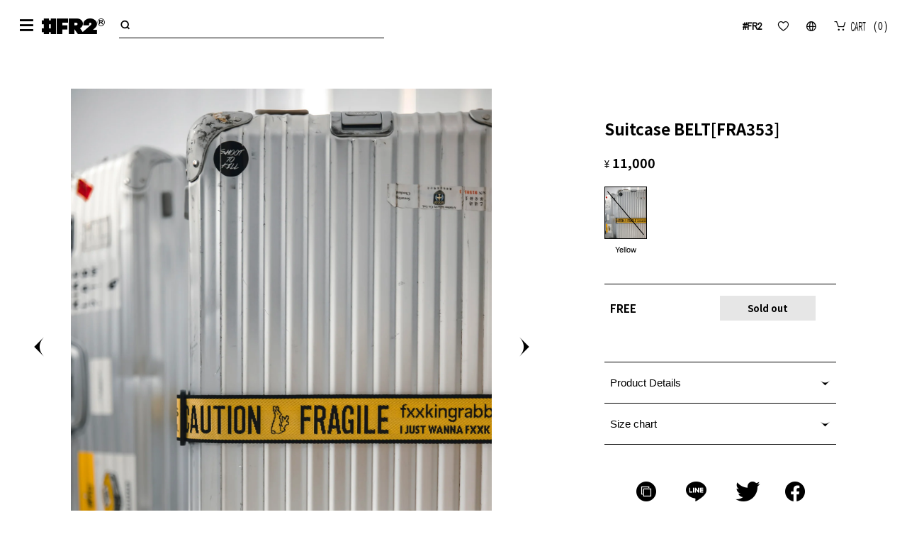

--- FILE ---
content_type: text/css
request_url: https://fr2.tokyo/cdn/shop/t/6/assets/theme.scss.css?v=34224080563867826111759302460
body_size: -755
content:
.hide{display:none!important}.no-js{display:none}
/*# sourceMappingURL=/cdn/shop/t/6/assets/theme.scss.css.map?v=34224080563867826111759302460 */


--- FILE ---
content_type: text/javascript
request_url: https://fr2.tokyo/cdn/shop/t/6/assets/bc-sf-search.js?v=126706350968799289531622513043
body_size: 2113
content:
var bcSfSearchSettings={search:{}};BCSfFilter.prototype.customizeSuggestion=function(suggestionElement,searchElement,searchBoxId){},BCSfFilter.prototype.buildSearchLink=function(keyword){var locale="",searchCollection=jQ(".l-header__search").attr("action");return bcSfFilterMainConfig.general.current_locale&&!bcSfFilterMainConfig.general.published_locales[bcSfFilterMainConfig.general.current_locale.toLowerCase()]&&(locale="/"+bcSfFilterMainConfig.general.current_locale.toLowerCase()),locale+searchCollection+"?"+this.searchTermKey+"="+encodeURIParamValue(keyword)},BCSfFilter.prototype.buildSuggestionProductList=function(searchTerm,itemData,ul,itemInfo,suggestionData){var self=this,result="",dym=this.buildSuggestionDidYouMean(searchTerm,suggestionData,ul);if(dym!=""&&(result+='<li class="l-suggest__list-item l-suggest__list-item--product '+this.class.searchSuggestionItem+' bc-sf-search-suggestion-dym" aria-label="Did you mean">'+dym+"</li>"),Object.keys(itemData).length>0){var k,itemDataLength=itemData.length;for(k=0;k<itemDataLength;k++){var product=itemData[k],productTitle=this.customizeSuggetionProductTitle(product.title,searchTerm,itemData);productTitle=this.highlightSuggestionResult(productTitle,searchTerm);var productUrl=this.buildProductItemUrl(product,!1),productThumb=product.images_info.length>0?this.optimizeImage(product.images_info[0].src,"200x"):bcSfFilterConfig.general.no_image_url,productSku=product.skus!==null&&product.skus.length>0?product.skus[0]:"",searchSuggestionClass=this.class.searchSuggestion,newTabAttr=this.getSettingValue("search.openProductNewTab")?'target="_blank"':"";result+='<li class="l-suggest__list-item l-suggest__list-item--product">',result+='<a class="l-suggest__list-item-link" href="'+productUrl+'" '+newTabAttr+">",this.getSettingValue("search.showSuggestionProductImage")&&(result+='<div class="l-suggest__product-figure-wrapper"><figure class="l-suggest__product-figure"><img class="l-suggest__product-image" src="'+productThumb+'"/></figure></div>'),result+='<div class="l-suggest__product-info">',result+='<div class="l-suggest__product-name">'+productTitle+"</div>",this.getSettingValue("search.showSuggestionProductSku")&&(result+='<div class="'+searchSuggestionClass+'-product-sku">SKU: '+productSku+"</div>"),this.getSettingValue("search.showSuggestionProductVendor")&&(result+='<div class="'+searchSuggestionClass+'-product-vendor">'+product.vendor+"</div>"),result+=this.buildSuggestionProductPrice(product),result+="</div>",result+="</a>",result+="</li>"}}return result},BCSfFilter.prototype.buildSuggestionProductPrice=function(data){var self=this;self.prepareSuggestionProductPriceData(data);var onSale=data.compare_at_price_min>data.price_min,price=this.formatMoney(data.price_min*100),compareAtPrice=this.formatMoney(data.compare_at_price_min*100);this.getSettingValue("search.removePriceDecimal")&&(price=this.removeDecimal(price),compareAtPrice=this.removeDecimal(compareAtPrice));var result="";return this.getSettingValue("search.showSuggestionProductPrice")&&(result+='<div class="l-suggest__product-price">',onSale&&this.getSettingValue("search.showSuggestionProductSalePrice")?result+='<div class="c-price c-price--red c-price--xsmall">'+price+"</div>":result+='<div class="c-price c-price--xsmall">'+price+"</div>",result+="</div>"),result},BCSfFilter.prototype.buildSuggestionCollection=function(searchTerm,itemData,ul,itemInfo,suggestionData){var result="";if(Object.keys(itemData).length>0){var result=bcsffilter.buildSuggestionHeader(itemInfo.label,"collection"),k,itemDataLength=itemData.length,currentLocale="";for(bcSfFilterMainConfig.general.current_locale&&!bcSfFilterMainConfig.general.published_locales[bcSfFilterMainConfig.general.current_locale.toLowerCase()]&&(currentLocale="/"+bcSfFilterMainConfig.general.current_locale.toLowerCase()),k=0;k<itemDataLength;k++){var searchResult=bcsffilter.highlightSuggestionResult(itemData[k].title,searchTerm);result+='<li class="'+bcsffilter.class.searchSuggestionItem+'" data-label="'+this.escape(itemData[k].id)+'" data-value="'+this.escape(itemData[k].title)+'" aria-label="'+this.escape(itemInfo.label)+": "+this.escape(itemData[k].title)+'">',result+='<a href="'+currentLocale+"/collections/"+itemData[k].handle+'">'+searchResult+"</a>",result+="</li>"}}return result},BCSfFilter.prototype.buildSuggestionPopular=function(searchTerm,itemData,ul,itemInfo,suggestionData){var result="";if(Object.keys(itemData).length>0){var itemDataLength=itemData.length,k;for(k=0;k<itemDataLength;k++){var searchResult=this.highlightSuggestionResult(itemData[k],searchTerm);result+='<li class="l-suggest__list-item data-label="'+this.escape(itemInfo.label)+": "+this.escape(itemData[k])+'" data-value="'+this.escape(itemData[k])+'" aria-label="'+this.escape(itemInfo.label)+": "+this.escape(itemData[k])+'">',result+='<a class="l-suggest__list-item-link" href="'+this.buildSearchLink(itemData[k])+'">'+searchResult+"</a>",result+="</li>"}}return result},BCSfFilter.prototype.buildSuggestionViewAll=function(searchTerm,suggestionData,ul){},BCSfFilter.prototype.closeSuggestionEvent=function(a){this.getSettingValue("search.suggestionMode")=="test"?jQ("."+this.class.searchSuggestion).show():jQ("."+this.class.searchSuggestion+'[data-search-box="'+a+'"]').siblings().hide(),jQ("."+this.class.searchSuggestion+'[data-search-box="'+a+'"]').siblings(".l-suggest__overlay").remove(),closeSuggestionMobile(a)},BCSfFilter.prototype.buildSuggestionWrapper=function(ul,searchBoxId){var self=this,suggestionPosition=getSuggestionPosition(searchBoxId);if(self.isSuggestionStyle2()){var suggestionStyle2MainContainerSelector=self.getSettingValue("search.suggestionStyle2MainContainerSelector")||"header:first";jQ(suggestionStyle2MainContainerSelector).css("position","relative")}var wrapperClass=this.class.searchSuggestionWrapper;if(jQ(ul).parent().hasClass(wrapperClass)||jQ(ul).wrap('<div class="l-suggest '+wrapperClass+'"></div>'),self.isSuggestionStyle2()&&jQ("."+self.class.searchSuggestionWrapper).length>0){var wrapperSearch=jQ("."+self.class.searchSuggestionWrapper);wrapperSearch.addClass(self.class.searchSuggestionWrapper+"-"+self.getSettingValue("search.suggestionStyle")).addClass(self.class.searchSuggestionWrapper+"-"+self.getSettingValue("search.suggestionStyle")+"-width-fullwidth").addClass(self.class.searchSuggestion+"-products-per-row-"+self.getSettingValue("search.suggestionStyle2ProductPerRow")).addClass(self.class.searchSuggestion+"-reverse-product-block-"+self.getSettingValue("search.suggestionStyle2ReverseProductBlock"))}jQ(ul).siblings().show(),this.isMobile()&&jQ(ul).parent().prepend('<div class="l-suggest__overlay"></div>');var topPosition="top+12",leftPosition=this.isMobile()?"left-44":"left-49";suggestionPosition=="left"?jQ(ul).parent().position({my:leftPosition+" "+topPosition,at:"left bottom",of:jQ(searchBoxId)[0]}):jQ(ul).parent().position({my:"right "+topPosition,at:"right bottom",of:jQ(searchBoxId)[0]});var width=this.getSuggestionWidth(searchBoxId)+72;jQ(ul).parent().outerWidth(width)},BCSfFilter.prototype.buildSuggestion=function(searchTerm,suggestionData,ul,searchBoxId){var self=this,searchTerm=this.escape(searchTerm),ulSelector=jQ(ul),result="",isAllEmpty=getValueInObjectArray("all_empty",suggestionData);if(ulSelector.addClass("l-suggest__group"),ulSelector.closest("."+self.class.searchSuggestionWrapper).show(),isAllEmpty){var hasRedirect=getValueInObjectArray("redirect",suggestionData);hasRedirect?ulSelector.closest("."+self.class.searchSuggestionWrapper).hide():(result+=self.buildSuggestionNoResult(searchTerm,ul),ulSelector.append(result))}else{var blocks=self.getSettingValue("search.suggestionBlocks");if(blocks=this.updateSuggestionBlockLabel(blocks),self.isSuggestionStyle2()&&blocks[0].type!="products"){var indexProducts=blocks.findIndex(function(block){return block.type=="products"}),tempProducts=blocks[indexProducts];blocks.splice(indexProducts,1),self.getSettingValue("search.suggestionStyle2ReverseProductBlock")?blocks.push(tempProducts):blocks.unshift(tempProducts)}var blocksLength=blocks.length,k;for(k=0;k<blocksLength;k++){var suggestionItemInfo=blocks[k];if(suggestionItemInfo.hasOwnProperty("status")&&suggestionItemInfo.status=="active"){var index=self.findIndexArray(suggestionItemInfo.type,suggestionData,"key");if(index>-1&&suggestionData[index].hasOwnProperty("values")){var suggestionItemData=suggestionData[index],content='<li class="bc-sf-search-suggestion-group l-suggest__group-item" data-group="'+suggestionItemInfo.type+'" aria-label="'+blocks[k].label+'"><ul class="l-suggest__list">';switch(suggestionItemInfo.type){case"suggestions":content+=self.buildSuggestionPopular(searchTerm,suggestionItemData.values,ul,suggestionItemInfo,suggestionData);break;case"products":content+=self.buildSuggestionProductList(searchTerm,suggestionItemData.values,ul,suggestionItemInfo,suggestionData);break;case"pages":content+=self.buildSuggestionPage(searchTerm,suggestionItemData.values,ul,suggestionItemInfo,suggestionData);break;case"collections":content+=self.buildSuggestionCollection(searchTerm,suggestionItemData.values,ul,suggestionItemInfo,suggestionData);break}content+="</ul></li>",ulSelector.append(content)}}}if(getValueInObjectArray("suggest_query",suggestionData)===""){var viewAllContent=self.buildSuggestionViewAll(searchTerm,suggestionData,ul);ulSelector.append(viewAllContent)}}ulSelector.find("."+self.class.searchSuggestionItem+"[data-label]").each(function(){var $this=jQ(this),label=$this.data("label")||"",value=$this.data("value")||"";value!==""&&$this.data("ui-autocomplete-item",{label:label.toString(),value:value}).addClass("bc-ui-item")}),self.buildSuggestionWrapper(ul,searchBoxId)},BCSfFilter.prototype.customizeSuggestionStyle=function(suggestionElement,searchElement,searchBoxId){var self=this;if(self.isSuggestionStyle2()){var getHeightSuggestionBlock=function(element){var minHeightElement=0;return element.each(function(i,e){minHeightElement+=jQ(e).outerHeight(!0)}),minHeightElement};if(jQ("."+self.class.searchSuggestionWrapper).length>0){var minHeight=20;if(jQ(suggestionElement).find('.bc-sf-search-suggestion-group[data-group="products"]').length>0){var wrapperProductBlock=jQ(suggestionElement).find('.bc-sf-search-suggestion-group[data-group="products"]');if(jQ(suggestionElement).find('.bc-sf-search-suggestion-group[data-group="pages"]').find("."+self.class.searchSuggestionItem).length>0){var pagesHeight=jQ(suggestionElement).find('.bc-sf-search-suggestion-group[data-group="pages"]').find("."+self.class.searchSuggestionItem);minHeight+=getHeightSuggestionBlock(pagesHeight)}if(jQ(suggestionElement).find('.bc-sf-search-suggestion-group[data-group="collections"]').find("."+self.class.searchSuggestionItem).length>0){var collectionsHeight=jQ(suggestionElement).find('.bc-sf-search-suggestion-group[data-group="collections"]').find("."+self.class.searchSuggestionItem);minHeight+=getHeightSuggestionBlock(collectionsHeight)}if(jQ(suggestionElement).find('.bc-sf-search-suggestion-group[data-group="suggestions"]').find("."+self.class.searchSuggestionItem).length>0){var suggestionsHeight=jQ(suggestionElement).find('.bc-sf-search-suggestion-group[data-group="suggestions"]').find("."+self.class.searchSuggestionItem);minHeight+=getHeightSuggestionBlock(suggestionsHeight)}wrapperProductBlock.css("min-height",minHeight+"px")}}}},BCSfFilter.prototype.buildSuggestionNoResult=function(searchTerm,data,ul){var content=this.getSettingValue("label.error.noSuggestionResult").replace(/{{ terms }}/g,searchTerm),result='<li class="l-suggest__group-item bc-sf-search-suggestion-no-result '+this.class.searchSuggestionItem+'" data-label="No Results: '+searchTerm+'" data-value="'+searchTerm+'" aria-label="No Results">';return result+="<span>"+content+"</span>",result+="</li>",result},BCSfFilter.prototype.clickSearchBoxEvent=function(searchBoxId,ev){jQ(searchBoxId).val()!=""&&jQ(searchBoxId).data("ui-autocomplete")&&jQ(searchBoxId).autocomplete("search",jQ(searchBoxId).val())},BCSfFilter.prototype.focusSearchBoxEvent=function(searchBoxId,ev){this.clickSearchBoxEvent(searchBoxId,ev)},BCSfFilter.prototype.submitSearch=function(searchTerm,searchElement,searchRedirectUrl,ev){var self=this;ev.stopImmediatePropagation(),ev.stopPropagation(),ev.preventDefault();var isApiReturnedResult=self.suggestionCache.hasOwnProperty(searchTerm.toString().trim());isApiReturnedResult?searchRedirectUrl?window.location.href=searchRedirectUrl:jQ(searchElement).closest("form").submit():(searchTerm===""&&jQ(searchElement).closest("form").submit(),jQ(searchElement).closest('input[name="'+self.searchTermKey+'"]').data("search-submit",!0))};
//# sourceMappingURL=/cdn/shop/t/6/assets/bc-sf-search.js.map?v=126706350968799289531622513043


--- FILE ---
content_type: text/javascript
request_url: https://fr2.tokyo/cdn/shop/t/6/assets/custom.js?v=5248987967869393461752473234
body_size: 3842
content:
class ECUtils{static getMoney(amount){return Number(amount/100)}static checkNovelty(state){if(!window.novelty)return{};const productBasedRules=window.novelty.productBased||[],amountBasedRules=window.novelty.amountBased||[],items=state.items.map(item=>String(item.variant_id)),updateTargets={};return productBasedRules.forEach(pRule=>{const associatedVariantIds=pRule.associatedVariantIds,giftVariantId=pRule.giftVariantId,duplicates=items.filter(function(variantId){return associatedVariantIds.indexOf(variantId)!==-1});updateTargets[giftVariantId]=duplicates.length>0?1:0}),amountBasedRules.forEach(aRule=>{const amount=Number(aRule.amount),giftVariantId=aRule.giftVariantId;updateTargets[giftVariantId]=this.getMoney(state.original_total_price)>=amount?1:0}),updateTargets}static async getCart(){var params={url:"/cart.js",dataType:"json"};return new Promise((resolve,reject)=>{$.get(params).done(res=>resolve(res)).fail(error=>reject(error))})}static updateCart(updateTargets){var params={url:"/cart/update.js",data:{updates:updateTargets},dataType:"json"};return new Promise((resolve,reject)=>{$.post(params).done(res=>resolve(res)).fail(error=>reject(error))})}static changeLineItemQty(variantId,qty){var params={url:"/cart/change.js",data:{quantity:qty,id:variantId},dataType:"json"};return new Promise((resolve,reject)=>{$.post(params).done(res=>resolve(res)).fail(error=>reject(error))})}static async addLineItem(variantIds){var params={url:"/cart/add.js",data:{items:variantIds.map(variantId=>({id:variantId,quantity:1}))},dataType:"json"};return new Promise((resolve,reject)=>{$.post(params).done(res=>resolve(res)).fail(error=>reject(error))})}}class cartApp{constructor(){this.lineItemQty(),this.lineItemRemove()}noveltyItemHtml(item){return`<li class="c-list__item">
              <div class="l-line-item l-line-item--cart" data-cart-item data-cart-item-variant="${item.variant_id}">
                <div class="l-line-item__figure-wrapper">
                  <figure class="l-line-item__figure">
                    <img class="l-line-item__image" src="${item.image}">
                  </figure>
                </div>
                <div class="l-line-item__body">
                  <div class="l-line-item__info">
                    <div class="l-line-item__brand" wovn-ignore>#FR2</div>
                    <div class="l-line-item__name" wovn-ignore>${item.product_title}</div>
                    <ul class="l-line-item__option-list">
                      ${item.options_with_values.filter(option=>option.name==="ColorType").map(option=>`<li class="l-line-item__option-list-item">${option.value}</li>`).join("")}
                    </ul>
                  </div>
                  <div class="l-line-item__price no-pc">
                      <div class="c-price c-price--small">${ECUtils.getMoney(item.price)}</div>
                  </div>
                  <div class="l-line-item__row">
                    <div class="l-line-item__count">
                    </div>
                    <div class="l-line-item__price only-pc">
                        <div class="c-price c-price--small">${ECUtils.getMoney(item.price)}</div>
                    </div>
                  </div>
                </div>
              </div>
            </li>`}lineItemQty(){$("select[data-cart-item-selector]").on("change",async e=>{const $select=$(e.currentTarget),variantId=$select.closest("[data-cart-item]").attr("data-cart-item-variant"),qty=$select.val(),success=state=>{$("[data-total-price]").text(theme.Currency.formatMoney(state.original_total_price,theme.moneyFormat)),$("[data-total-discount]").text(theme.Currency.formatMoney(state.total_discount,theme.moneyFormat));const index=state.items.map(item=>String(item.variant_id)).indexOf(String(variantId));index!==-1&&state.items[index].quantity!==qty&&$select.val(state.items[index].quantity),$("[data-cart-item-quantity]").text(state.item_count);const pastVariants=[],currentItems=state.items.map(item=>item);$("[data-cart-item]").each((i,e2)=>{pastVariants.push($(e2).attr("data-cart-item-variant"))}),pastVariants.filter(variantId2=>currentItems.findIndex(item=>String(item.variant_id)===variantId2)===-1).forEach(variantId2=>{$(`[data-cart-item-variant="${variantId2}"]`).closest("li.c-list__item").remove()});const newItemsHtml=currentItems.filter(item=>pastVariants.indexOf(String(item.variant_id))===-1).map(item=>this.noveltyItemHtml(item));$("[data-cart-line-items]").prepend(newItemsHtml)},failure=()=>{$(".l-error").removeClass("l-error--hide")};let res1;try{res1=await ECUtils.changeLineItemQty(variantId,qty)}catch(e2){console.log(e2),failure();return}let res2;try{const updateTargets=ECUtils.checkNovelty(res1);res2=await ECUtils.updateCart(updateTargets)}catch(e2){console.log(e2)}res2?success(res2):res1!==null&&success(res1)})}lineItemRemove(){$("[data-cart-item-remove]").on("click",async e=>{const variantId=$(e.currentTarget).closest("[data-cart-item]").attr("data-cart-item-variant"),success=state=>{if($("[data-total-price]").text(theme.Currency.formatMoney(state.original_total_price,theme.moneyFormat)),$("[data-total-discount]").text(theme.Currency.formatMoney(state.total_discount,theme.moneyFormat)),$("[data-cart-item-quantity]").text(state.item_count),state.item_count===0)$(".l-cart form").hide(),$(".l-cart__message").show();else{const pastVariants=[],currentVariants=state.items.map(item=>String(item.variant_id));$("[data-cart-item]").each((i,e2)=>{pastVariants.push($(e2).attr("data-cart-item-variant"))}),pastVariants.filter(variantId2=>currentVariants.indexOf(variantId2)===-1).forEach(variantId2=>{$(`[data-cart-item-variant="${variantId2}"]`).closest("li.c-list__item").remove()})}},failure=()=>{$(".l-error").removeClass("l-error--hide")};let res1;try{res1=await ECUtils.changeLineItemQty(variantId,0),success(res1)}catch(e2){console.log(e2),failure();return}try{const updateTargets=ECUtils.checkNovelty(res1),res2=await ECUtils.updateCart(updateTargets);success(res2)}catch(e2){console.log(e2)}})}}class productApp{excludeLocations=["\u733F\u697D\u753A","CAM\u3055\u3093"];constructor(){this.cartInButtons()}replaceProvince(target){return{Aichi:"\u611B\u77E5\u770C",Akita:"\u79CB\u7530\u770C",Aomori:"\u9752\u68EE\u770C",Chiba:"\u5343\u8449\u770C",Ehime:"\u611B\u5A9B\u770C",Fukui:"\u798F\u4E95\u770C",Fukuoka:"\u798F\u5CA1\u770C",Fukushima:"\u798F\u5CF6\u770C",Gifu:"\u5C90\u961C\u770C",Gunma:"\u7FA4\u99AC\u770C",Hiroshima:"\u5E83\u5CF6\u770C",Hokkaid\u014D:"\u5317\u6D77\u9053",Hy\u014Dgo:"\u5175\u5EAB\u770C",Ibaraki:"\u8328\u57CE\u770C",Ishikawa:"\u77F3\u5DDD\u770C",Iwate:"\u5CA9\u624B\u770C",Kagawa:"\u9999\u5DDD\u770C",Yamanashi:"\u5C71\u68A8\u770C",Yamaguchi:"\u5C71\u53E3\u770C",K\u014Dchi:"\u9AD8\u77E5\u770C",Kumamoto:"\u718A\u672C\u770C",Ky\u014Dto:"\u4EAC\u90FD\u5E9C",Mie:"\u4E09\u91CD\u770C",Yamagata:"\u5C71\u5F62\u770C",Miyazaki:"\u5BAE\u5D0E\u770C",Nagano:"\u9577\u91CE\u770C",Nagasaki:"\u9577\u5D0E\u770C",Nara:"\u5948\u826F\u770C",Niigata:"\u65B0\u6F5F\u770C",\u014Cita:"\u5927\u5206\u770C",Okayama:"\u5CA1\u5C71\u770C",Okinawa:"\u6C96\u7E04\u770C",\u014Csaka:"\u5927\u962A\u5E9C",Saga:"\u4F50\u8CC0\u770C",Saitama:"\u57FC\u7389\u770C",Shiga:"\u6ECB\u8CC0\u770C",Shimane:"\u5CF6\u6839\u770C",Shizuoka:"\u9759\u5CA1\u770C",Tochigi:"\u6803\u6728\u770C",Tokushima:"\u5FB3\u5CF6\u770C",Tottori:"\u9CE5\u53D6\u770C",Toyama:"\u5BCC\u5C71\u770C",T\u014Dky\u014D:"\u6771\u4EAC\u90FD",Miyagi:"\u5BAE\u57CE\u770C",Wakayama:"\u548C\u6B4C\u5C71\u770C",Kanagawa:"\u795E\u5948\u5DDD\u770C",Kagoshima:"\u9E7F\u5150\u5CF6\u770C"}[target]}cartInButtons(){const $cartInPopup=$(".l-cart-in"),$variantImage=$cartInPopup.find("[data-variant-image]"),$variantBrand=$cartInPopup.find("[data-variant-brand]"),$variantName=$cartInPopup.find("[data-variant-name]"),$variantOptions=$cartInPopup.find("[data-variant-option-list]"),$variantPrice=$cartInPopup.find("[data-variant-price]"),updateCartInPopup=(image,brand,name,options,price)=>{$variantImage.attr("src",image),$variantBrand.text(brand),$variantName.text(name),$variantOptions.html(options.map(option=>`<li class="l-line-item__option-list-item">${option.value}</li>`).concat("")),$variantPrice.text(price.toLocaleString())},success=(variantId,state)=>{const item=state.items.find(item2=>String(item2.variant_id)===String(variantId));if(item){const priceInCartModal=Number(item.price)/100,variantImage=$(`[data-variant-id=${item.variant_id}]`).closest(".l-variants__group").find("img.l-variants__color-image").attr("src");updateCartInPopup(variantImage,item.vendor,item.product_title,item.options_with_values.filter(option=>["Color","Size"].includes(option.name)),priceInCartModal);const itemCount=state.item_count?state.item_count:parseInt($("[data-cart-item-quantity]").first().text())+1;$("[data-cart-item-quantity]").text(itemCount),$cartInPopup.removeClass("l-cart-in--hide")}},failure=()=>{$(".l-error").removeClass("l-error--hide")};$("button[data-add-to-cart]:not(:disabled)").on("click",async e=>{const variantId=$(e.currentTarget).attr("data-variant-id");try{const res=await ECUtils.addLineItem([variantId]);success(variantId,res)}catch(e2){console.log(e2),failure();return}try{const res1=await ECUtils.getCart(),updateTargets=ECUtils.checkNovelty(res1),res2=await ECUtils.updateCart(updateTargets);success(variantId,res2)}catch(e2){console.log(e2)}})}storeModalPc(){const productPath=window.location.pathname.split("/").pop(),$storeModal=$(".c-modal"),$variantSize=$storeModal.find("[data-variant-size]"),$variantStore=$storeModal.find("[data-store]");document.addEventListener("inventoryInfo.appLoaded",async()=>{await(waitTime=>new Promise(resolve=>setTimeout(resolve,waitTime)))(1e3),window.inventoryInfo[`${productPath}`].data.variantLocations.some(location2=>location2.inventoryLocations.length>1)&&($(".l-variants__store").removeClass("l-variants__store--hide"),$(".l-variants__store").each((_,target)=>{$(target).on("click",e=>{const clickVariantId=Number($(e.target).attr("data-variant")),storeArr=window.inventoryInfo[`${productPath}`].data.variantLocations.filter(value=>value.variant===clickVariantId)[0].inventoryLocations.filter(store=>!this.excludeLocations.includes(store.location.name));$variantSize.text(`Size\uFF1A${$(e.target).attr("data-size")}`),$variantStore.html(storeArr.map(store=>`<li class="c-modal__store">
            <div class="c-modal__store-header">
              <div class="c-modal__store-title">${store.location.name}</div>
              <div class="c-modal__store-stock ${store.quantity===0?"c-modal__store-stock--disabled":""}">${store.quantity?"\u5728\u5EAB\u3042\u308A":"\u5728\u5EAB\u306A\u3057"}</div>
            </div>
            <div class="c-modal__store-address">
              <div class="c-modal__store-address-text">\u55B6\u696D\u6642\u9593 ${store.location.note}</div>
              <div class="c-modal__store-address-text">\u3012${store.location.zip} ${this.replaceProvince(store.location.province)}${store.location.city}${store.location.address1} ${store.location.address2}</div>
            </div>
            <div class="c-modal__store-info"><a class="c-modal__store-map" href="https://www.google.com/maps/search/${store.location.name}" target="_blank">\u30DE\u30C3\u30D7</a></div>
          </li>`.concat("")))})}))})}storeModalSp(){const productPath=window.location.pathname.split("/").pop(),$storeModal=$(".l-stock-list"),$variantColor=$storeModal.find("[data-variant-color]"),$variantSize=$storeModal.find("[data-variant-size]"),$variantStore=$storeModal.find("[data-store]");document.addEventListener("inventoryInfo.appLoaded",async()=>{await(waitTime=>new Promise(resolve=>setTimeout(resolve,waitTime)))(1e3),window.inventoryInfo[`${productPath}`].data.variantLocations.some(location2=>location2.inventoryLocations.length>1)&&($(".l-product__buttons-store").removeClass("l-product__buttons-store--hide"),$(".c-button--store").each((_,target)=>{$(target).on("click",e=>{const clickVariantId=Number($(e.target).attr("data-variant")),storeArr=window.inventoryInfo[`${productPath}`].data.variantLocations.filter(value=>value.variant===clickVariantId)[0].inventoryLocations.filter(store=>!this.excludeLocations.includes(store.location.name));$variantColor.text(`Color\uFF1A${$(e.target).attr("data-color")}`),$variantSize.text(`Size\uFF1A${$(e.target).attr("data-size")}`),$variantStore.html(storeArr.map(store=>`<li class="l-stock-list__list">
            <div class="l-stock-list__header">
              <div class="l-stock-list__title">${store.location.name}</div>
              <div class="l-stock-list__stock ${store.quantity===0?"l-stock-list__stock--disabled":""}">${store.quantity?"\u5728\u5EAB\u3042\u308A":"\u5728\u5EAB\u306A\u3057"}</div>
            </div>
            <div class="l-stock-list__address">
              <div class="c-modal__store-address-text">\u55B6\u696D\u6642\u9593 ${store.location.note}</div>
              <div class="l-stock-list__address-text">\u3012${store.location.zip} ${this.replaceProvince(store.location.province)}${store.location.city}${store.location.address1} ${store.location.address2}</div>
            </div>
            <div class="l-stock-list__info"><a class="l-stock-list__map" href="https://www.google.com/maps/search/${store.location.name}" target="_blank">\u30DE\u30C3\u30D7</a></div>
          </li>`.concat("")))})}))})}}class articleApp{constructor(){this.cartInButtons()}cartInButtons(){const $cartInPopup=$(".l-cart-in"),$variantImage=$cartInPopup.find("[data-variant-image]"),$variantBrand=$cartInPopup.find("[data-variant-brand]"),$variantName=$cartInPopup.find("[data-variant-name]"),$variantOptions=$cartInPopup.find("[data-variant-option-list]"),$variantPrice=$cartInPopup.find("[data-variant-price]"),updateCartInPopup=(image,brand,name,options,price)=>{$variantImage.attr("src",image),$variantBrand.text(brand),$variantName.text(name),$variantOptions.html(options.map(option=>`<li class="l-line-item__option-list-item">${option.value}</li>`).concat("")),$variantPrice.text(price.toLocaleString())},success=(variantId,state)=>{const item=state.items.find(item2=>String(item2.variant_id)===String(variantId));if(item){const variantImage=$(`[data-variant-id=${item.variant_id}]`).closest(".l-article__product").find("img.l-article__product-image").attr("src");updateCartInPopup(variantImage,item.vendor,item.product_title,item.options_with_values.filter(option=>["Color","Size"].includes(option.name)),item.price);const itemCount=state.item_count?state.item_count:parseInt($("[data-cart-item-quantity]").first().text())+1;$("[data-cart-item-quantity]").text(itemCount),$cartInPopup.removeClass("l-cart-in--hide")}},failure=()=>{$(".l-error").removeClass("l-error--hide")};$("button[data-add-to-cart]:not(:disabled)").on("click",async e=>{const variantId=$(e.currentTarget).attr("data-variant-id");try{const res=await ECUtils.addLineItem([variantId]);success(variantId,res)}catch(e2){console.log(e2),failure();return}try{const res1=await ECUtils.getCart(),updateTargets=ECUtils.checkNovelty(res1),res2=await ECUtils.updateCart(updateTargets);success(variantId,res2)}catch(e2){console.log(e2)}})}}class resetPasswordApp{constructor(){this.formSubmit()}formSubmit(){const form=document.getElementById("resetCustomerPassword"),url="https://0js3j24bqk.execute-api.ap-northeast-1.amazonaws.com/production/password-reset";function post(url2,body,callback){const req=new XMLHttpRequest;req.open("POST",url2,!0),req.setRequestHeader("Content-Type","application/json"),req.addEventListener("load",function(){req.status===200?callback(null,JSON.parse(req.responseText)):callback(new Error("Request failed: "+req.statusText))}),req.send(JSON.stringify(body))}function success(){location.href="/pages/changed_password"}function error(err){console.log(err)}form.addEventListener("submit",()=>{const email=document.getElementById("email").value,password=form.ResetPassword.value,password_confirmation=form.PasswordConfirmation.value,payload={email};payload.email&&password===password_confirmation&&password.length>=6&&password_confirmation.length>=6&&post(url,payload,function(err,res){if(err)return $(document).ready(function(){$(".l-error").removeClass("l-error--hide")}),error(err);success()})})}}class contactApp{constructor(){this.contactSubmit()}contactSubmit(){const form=document.getElementById("ContactForm"),url="https://0js3j24bqk.execute-api.ap-northeast-1.amazonaws.com/production/send-mail",inquiry_url=location.href,submit=document.getElementById("submit"),redirect_en_path="/en/pages/inquiry_completed",redirect_cs_path="/zh-CN/pages/inquiry_completed",redirect_ct_path="/zh-TW/pages/inquiry_completed",redirect_ja_path="/pages/inquiry_completed";function post(url2,body,callback){const req=new XMLHttpRequest;req.open("POST",url2,!0),req.setRequestHeader("Content-Type","application/json"),req.addEventListener("load",function(){req.status===200?callback(null,JSON.parse(req.responseText)):callback(new Error("Request failed: "+req.statusText))}),req.send(JSON.stringify(body))}function success(){/en/i.test(inquiry_url)?location.href=redirect_en_path:/zh-CN/i.test(inquiry_url)?location.href=redirect_cs_path:/zh-TW/i.test(inquiry_url)?location.href=redirect_ct_path:location.href=redirect_ja_path,submit.blur(),form.contact_type.focus(),form.contact_type.value="",form.lastname.value="",form.firstname.value="",form.email.value="",form.phone.value="",form.order_number.value="",form.content.value="",form.image.value=""}function error(err){console.log(err)}form.addEventListener("submit",function(e){e.preventDefault();const images=document.getElementById("file").files,payload={contact_type:form.contact_type.value,lastname:form.lastname.value,firstname:form.firstname.value,email:form.email.value,phone:form.phone.value,order_number:form.order_number.value,content:form.content.value};if(!/^[a-zA-Z0-9_.+-]+@([a-zA-Z0-9][a-zA-Z0-9-]*[a-zA-Z0-9]*\.)+[a-zA-Z]{2,}$/.test(form.email.value)){$(document).ready(function(){$(".l-form-error").removeClass("l-form-error--hide")});return}if(!(payload.contact_type&&payload.lastname&&payload.firstname&&payload.email&&payload.content)){$(document).ready(function(){$(".l-form-error").removeClass("l-form-error--hide")});return}if(images.length>0&&images[0].size>5e6){$(document).ready(function(){$(".l-form-error").removeClass("l-form-error--hide")});return}if(images.length>0&&images[0].size<=5e6){const reader=new FileReader;reader.readAsDataURL(images[0]),reader.onloadend=function(){payload.imageName=images[0].name,payload.imagePath=reader.result,post(url,payload,function(err,res){if(err)return $(document).ready(function(){$(".l-form-error").removeClass("l-form-error--hide")}),error(err);success()})}}else post(url,payload,function(err,res){if(err)return $(document).ready(function(){$(".l-form-error").removeClass("l-form-error--hide")}),error(err);success()})})}}class userUpdateApp{constructor(){this.cfFormCustomization(),this.userUpdateSubmit()}cfFormCustomization(){const form=document.querySelector("form[data-cf-form]");form.addEventListener("cf:form_submitted",function(event){}),form.addEventListener("cf:form_submission_failed",function(event){$(".l-form-error").removeClass("l-form-error--hide")})}userUpdateSubmit(){const form=document.getElementById("create_customer"),url="https://0js3j24bqk.execute-api.ap-northeast-1.amazonaws.com/production/user-update";function post(url2,body,callback){const req=new XMLHttpRequest;req.open("POST",url2,!0),req.setRequestHeader("Content-Type","application/json"),req.addEventListener("load",function(){req.status===200?callback(null,JSON.parse(req.responseText)):callback(new Error("Request failed: "+req.statusText))}),req.send(JSON.stringify(body))}function error(err){console.log(err)}form.addEventListener("submit",function(e){e.preventDefault();const lastname=document.getElementById("618831").value,firstname=document.getElementById("448260").value,year=document.getElementsByClassName("input-full")[0].value,month=document.getElementsByClassName("input-full")[1].value,day=document.getElementsByClassName("input-full")[2].value,gender=document.getElementById("900831").value,email=document.getElementById("619372").value,email_magazine="\u30E1\u30FC\u30EB\u30DE\u30AC\u30B8\u30F3\u3092\u53D7\u3051\u53D6\u3089\u306A\u3044",phone=document.getElementById("247522").value,payload={lastname,firstname,year,month,day,gender,email,email_magazine,phone};document.getElementById("482971").value==="true"&&(payload.email_magazine="\u30E1\u30FC\u30EB\u30DE\u30AC\u30B8\u30F3\u3092\u53D7\u3051\u53D6\u308B"),!(!(payload.lastname&&payload.email&&payload.phone)||!/^[a-zA-Z0-9_.+-]+@([a-zA-Z0-9][a-zA-Z0-9-]*[a-zA-Z0-9]*\.)+[a-zA-Z]{2,}$/.test(email))&&post(url,payload,function(err,res){if(err)return error(err)})})}}class shippingRegistrationApp{constructor(){this.shippingRegistration()}shippingRegistration(){const form=document.getElementById("address_form_new"),url="https://0js3j24bqk.execute-api.ap-northeast-1.amazonaws.com/production/address-register";function post(url2,body,callback){const req=new XMLHttpRequest;req.open("POST",url2,!0),req.setRequestHeader("Content-Type","application/json"),req.addEventListener("load",function(){req.status===200?callback(null,JSON.parse(req.responseText)):callback(new Error("Request failed: "+req.statusText))}),req.send(JSON.stringify(body))}function error(err){console.log(err)}function success(){location.href="/pages/address_completed"}form.addEventListener("submit",function(e){const email=document.getElementById("email").value,payload={lastname:form.AddressLastNameNew.value,firstname:form.AddressFirstNameNew.value,phone:form.AddressPhoneNew.value,country:AddressCountryNew.value,zip:form.AddressZipNew.value,prefecture:form.AddressProvinceNew.value,city:form.AddressCityNew.value,address1:form.AddressAddress1New.value,address2:form.AddressAddress2New.value,email};post(url,payload,function(err,res){if(err)return error(err);success()})})}}const appCommand={cart:cartApp,product:productApp,article:articleApp,resetPassword:resetPasswordApp,contact:contactApp,userUpdate:userUpdateApp,shippingAddress:shippingRegistrationApp},myAppJavaScript=()=>{const appId=$("body").attr("id");appCommand[appId]&&new appCommand[appId]};typeof jQuery>"u"||parseFloat(jQuery.fn.jquery)<1.7?loadScript("//ajax.googleapis.com/ajax/libs/jquery/1.9.1/jquery.min.js",function(){jQuery191=jQuery.noConflict(!0),myAppJavaScript(jQuery191)}):myAppJavaScript(jQuery);
//# sourceMappingURL=/cdn/shop/t/6/assets/custom.js.map?v=5248987967869393461752473234


--- FILE ---
content_type: text/javascript
request_url: https://fr2.tokyo/cdn/shop/t/6/assets/novelty_rules.js?v=109886251099000038581613536407
body_size: -623
content:
window.novelty={productBased:[{name:"Smokers Tee\u8CFC\u5165\uFF1A\u30C6\u30A3\u30FC\u30D0\u30C3\u30B0\u3092\u3042\u3052\u308B",associatedVariantIds:["33938183389281","33938183422049","33938183454817","33938183487585"],giftVariantId:"34012575760481"}],amountBased:[]};
//# sourceMappingURL=/cdn/shop/t/6/assets/novelty_rules.js.map?v=109886251099000038581613536407
